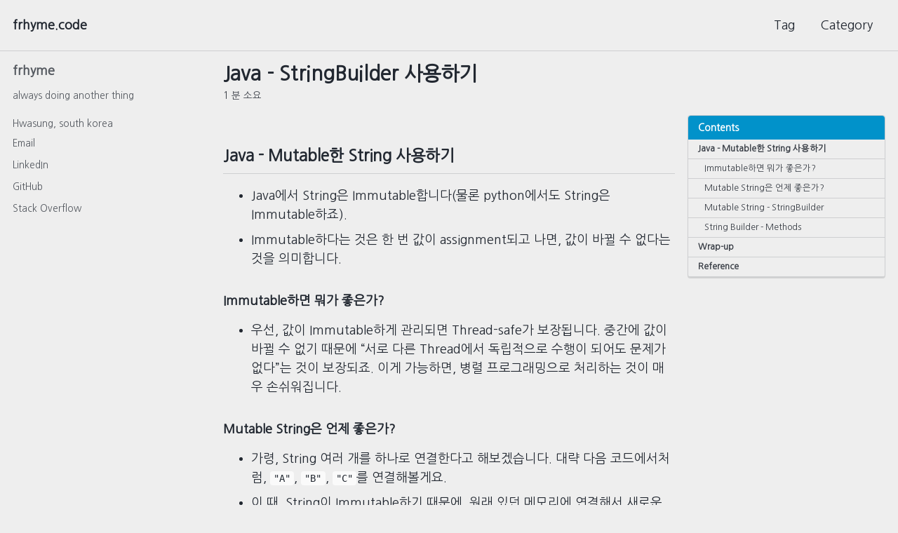

--- FILE ---
content_type: text/html; charset=utf-8
request_url: https://frhyme.github.io/java/Java_String_mutableString/
body_size: 5899
content:
<!doctype html>
<!--
  Minimal Mistakes Jekyll Theme 4.17.2 by Michael Rose
  Copyright 2013-2019 Michael Rose - mademistakes.com | @mmistakes
  Free for personal and commercial use under the MIT license
  https://github.com/mmistakes/minimal-mistakes/blob/master/LICENSE
-->
<html lang="ko" class="no-js">
  <head>
    <meta charset="utf-8">

<!-- begin _includes/seo.html --><title>Java - StringBuilder 사용하기 : frhyme.code</title>
<meta name="description" content="Java - Mutable한 String 사용하기">


  <meta name="author" content="frhyme">


<meta property="og:type" content="article">
<meta property="og:locale" content="ko">
<meta property="og:site_name" content="frhyme.code">
<meta property="og:title" content="Java - StringBuilder 사용하기">
<meta property="og:url" content="https://frhyme.github.io/java/Java_String_mutableString/">


  <meta property="og:description" content="Java - Mutable한 String 사용하기">







  <meta property="article:published_time" content="2020-10-22T00:00:00+00:00">





  

  


<link rel="canonical" href="https://frhyme.github.io/java/Java_String_mutableString/">




<script type="application/ld+json">
  {
    "@context": "https://schema.org",
    
      "@type": "Person",
      "name": "Seunghoon Lee",
      "url": "https://frhyme.github.io/"
    
  }
</script>






<!-- end _includes/seo.html -->


<link href="/feed.xml" type="application/atom+xml" rel="alternate" title="frhyme.code Feed">

<!-- https://t.co/dKP3o1e -->
<meta name="viewport" content="width=device-width, initial-scale=1.0">
<!-- 20210119 ADD favicon-->
<link rel="icon" type="image/png" href="/assets/favicon.ico">

<script>
  document.documentElement.className = document.documentElement.className.replace(/\bno-js\b/g, '') + ' js ';
</script>


<!-- For all browsers -->
<link rel="stylesheet" href="/assets/css/main.css">

<!--[if IE]>
  <style>
    /* old IE unsupported flexbox fixes */
    .greedy-nav .site-title {
      padding-right: 3em;
    }
    .greedy-nav button {
      position: absolute;
      top: 0;
      right: 0;
      height: 100%;
    }
  </style>
<![endif]-->



    <!-- start custom head snippets -->
<!--
<script async src="//pagead2.googlesyndication.com/pagead/js/adsbygoogle.js"></script>
<script>
    (adsbygoogle = window.adsbygoogle || []).push({
        google_ad_client: "ca-pub-8703268960755247",
        enable_page_level_ads: true
    });
</script>
-->
<script async src="//pagead2.googlesyndication.com/pagead/js/adsbygoogle.js"></script>
<script>
    (adsbygoogle = window.adsbygoogle || []).push({
        google_ad_client: "ca-pub-8703268960755247",
        enable_page_level_ads: true
    });
</script>
<!-- 20210119 ADD mermaid -->
<script src="https://cdn.jsdelivr.net/npm/mermaid/dist/mermaid.min.js"></script>
<script>mermaid.initialize({startOnLoad:true});</script>

<!-- insert favicons. use https://realfavicongenerator.net/ -->

<!-- end custom head snippets -->



  </head>
  

  <body class="layout--single">
    <nav class="skip-links">
  <h2 class="screen-reader-text">Skip links</h2>
  <ul>
    <li><a href="#site-nav" class="screen-reader-shortcut">Skip to primary navigation</a></li>
    <li><a href="#main" class="screen-reader-shortcut">Skip to content</a></li>
    <li><a href="#footer" class="screen-reader-shortcut">Skip to footer</a></li>
  </ul>
</nav>

    <!--[if lt IE 9]>
<div class="notice--danger align-center" style="margin: 0;">You are using an <strong>outdated</strong> browser. Please <a href="https://browsehappy.com/">upgrade your browser</a> to improve your experience.</div>
<![endif]-->

    

<div class="masthead">
  <div class="masthead__inner-wrap">
    <div class="masthead__menu">
      <nav id="site-nav" class="greedy-nav">
        
        <a class="site-title" href="/">
          frhyme.code
          
        </a>
        <ul class="visible-links"><li class="masthead__menu-item">
              <a href="/tags/" >Tag</a>
            </li><li class="masthead__menu-item">
              <a href="/categories/" >Category</a>
            </li></ul>
        
        <button class="greedy-nav__toggle hidden" type="button">
          <span class="visually-hidden">토글 메뉴</span>
          <div class="navicon"></div>
        </button>
        <ul class="hidden-links hidden"></ul>
      </nav>
    </div>
  </div>
</div>


    <div class="initial-content">
      



<div id="main" role="main">
  
  <div class="sidebar sticky">
  


<div itemscope itemtype="https://schema.org/Person">

  

  <div class="author__content">
    
      <a href=""><h3 class="author__name" itemprop="name">frhyme</h3></a>
    
    
      <div class="author__bio" itemprop="description">
        <p>always doing another thing</p>

      </div>
    
  </div>

  <div class="author__urls-wrapper">
    <button class="btn btn--inverse">팔로우</button>
    <ul class="author__urls social-icons">
      
        <li itemprop="homeLocation" itemscope itemtype="https://schema.org/Place">
          <i class="fas fa-fw fa-map-marker-alt" aria-hidden="true"></i> <span itemprop="name">Hwasung, south korea</span>
        </li>
      

      

      

      
        <li>
          <a href="mailto:freerhein@gmail.com">
            <meta itemprop="email" content="freerhein@gmail.com" />
            <i class="fas fa-fw fa-envelope-square" aria-hidden="true"></i> Email
          </a>
        </li>
      

      

      

      

      
        <li>
          <a href="https://www.linkedin.com/in/seunghoon-lee-4756918a" itemprop="sameAs" rel="nofollow noopener noreferrer">
            <i class="fab fa-fw fa-linkedin" aria-hidden="true"></i> LinkedIn
          </a>
        </li>
      

      

      

      

      

      
        <li>
          <a href="https://github.com/frhyme" itemprop="sameAs" rel="nofollow noopener noreferrer">
            <i class="fab fa-fw fa-github" aria-hidden="true"></i> GitHub
          </a>
        </li>
      

      

      
        <li>
          <a href="https://stackoverflow.com/users/6773046/frhyme" itemprop="sameAs" rel="nofollow noopener noreferrer">
            <i class="fab fa-fw fa-stack-overflow" aria-hidden="true"></i> Stack Overflow
          </a>
        </li>
      

      

      

      

      

      

      

      

      

      

      

      

      <!--
  <li>
    <a href="http://link-to-whatever-social-network.com/user/" itemprop="sameAs" rel="nofollow noopener noreferrer">
      <i class="fas fa-fw" aria-hidden="true"></i> Custom Social Profile Link
    </a>
  </li>
-->
    </ul>
  </div>
</div>

  
  </div>


  <article class="page" itemscope itemtype="https://schema.org/CreativeWork">
    <meta itemprop="headline" content="Java - StringBuilder 사용하기">
    <meta itemprop="description" content="Java - Mutable한 String 사용하기">
    <meta itemprop="datePublished" content="October 22, 2020">
    

    <div class="page__inner-wrap">
      
        <header>
          <h1 id="page-title" class="page__title" itemprop="headline">Java - StringBuilder 사용하기
</h1>
          
            <p class="page__meta"><i class="far fa-clock" aria-hidden="true"></i> 




  1 분 소요

</p>
          
        </header>
      

      <section class="page__content" itemprop="text">
        <!--
        -->

         
        <aside class="sidebar__right sticky">
          <nav class="toc">
            
            <header>
              <h4 class="nav__title">
                <i class="fas fa-bars"></i> Contents</h4>
            </header>
            <ul class="toc__menu">
  <li><a href="#java---mutable한-string-사용하기">Java - Mutable한 String 사용하기</a>
    <ul>
      <li><a href="#immutable하면-뭐가-좋은가">Immutable하면 뭐가 좋은가?</a></li>
      <li><a href="#mutable-string은-언제-좋은가">Mutable String은 언제 좋은가?</a></li>
      <li><a href="#mutable-string---stringbuilder">Mutable String - StringBuilder</a></li>
      <li><a href="#string-builder---methods">String Builder - Methods</a></li>
    </ul>
  </li>
  <li><a href="#wrap-up">Wrap-up</a></li>
  <li><a href="#reference">Reference</a></li>
</ul> 
          </nav>
          <!-- devinlife comment : right-sidebar ads -->
          <nav class="toc-custom">
             <script async src="https://pagead2.googlesyndication.com/pagead/js/adsbygoogle.js"></script>
<!-- sidebar-ad -->
<ins class="adsbygoogle" style="display:block" data-ad-client="ca-pub-8703268960755247" data-ad-slot="8429315249" data-ad-format="auto"
    data-full-width-responsive="true"></ins>
<script>
    (adsbygoogle = window.adsbygoogle || []).push({});
</script> 
          </nav>
        </aside>
        
        
        <h2 id="java---mutable한-string-사용하기">Java - Mutable한 String 사용하기</h2>

<ul>
  <li>Java에서 String은 Immutable합니다(물론 python에서도 String은 Immutable하죠).</li>
  <li>Immutable하다는 것은 한 번 값이 assignment되고 나면, 값이 바뀔 수 없다는 것을 의미합니다.</li>
</ul>

<h3 id="immutable하면-뭐가-좋은가">Immutable하면 뭐가 좋은가?</h3>

<ul>
  <li>우선, 값이 Immutable하게 관리되면 Thread-safe가 보장됩니다. 중간에 값이 바뀔 수 없기 때문에 “서로 다른 Thread에서 독립적으로 수행이 되어도 문제가 없다”는 것이 보장되죠. 이게 가능하면, 병렬 프로그래밍으로 처리하는 것이 매우 손쉬워집니다.</li>
</ul>

<h3 id="mutable-string은-언제-좋은가">Mutable String은 언제 좋은가?</h3>

<ul>
  <li>가령, String 여러 개를 하나로 연결한다고 해보겠습니다. 대략 다음 코드에서처럼, <code class="language-plaintext highlighter-rouge">"A"</code>, <code class="language-plaintext highlighter-rouge">"B"</code>, <code class="language-plaintext highlighter-rouge">"C"</code>를 연결해볼게요.</li>
  <li>이 때, String이 Immutable하기 때문에, 원래 있던 메모리에 연결해서 새로운 스트링을 넣어주는 것이 아니라, 원래 있던 것을 그대로 두고 새로운 장소에 “AB”를 만들어서 집어넣고, 다시 “ABC”를 만들어서 새로운 메모리에 넣고 가 반복됩니다.</li>
  <li>기존의 메모리 장소가 비워지지 않고 있으므로 나중에 Garbage Collector가 부지런하게 처리해야 함은 물론, 연산 속도 자체도 매우 오래 걸리게 되죠.</li>
  <li>아래에서 보는 것처럼 매번 <code class="language-plaintext highlighter-rouge">str1</code>의 메모리 주소 값이 계속 바뀌게 됩니다.</li>
</ul>

<div class="language-java highlighter-rouge"><div class="highlight"><pre class="highlight"><code><span class="nc">String</span> <span class="n">str1</span> <span class="o">=</span> <span class="s">"A"</span><span class="o">;</span>
<span class="nc">System</span><span class="o">.</span><span class="na">out</span><span class="o">.</span><span class="na">println</span><span class="o">(</span><span class="n">str1</span><span class="o">.</span><span class="na">hashCode</span><span class="o">());</span> <span class="c1">// Memory Adress: 65</span>
<span class="n">str1</span> <span class="o">+=</span> <span class="s">"B"</span><span class="o">;</span>
<span class="nc">System</span><span class="o">.</span><span class="na">out</span><span class="o">.</span><span class="na">println</span><span class="o">(</span><span class="n">str1</span><span class="o">.</span><span class="na">hashCode</span><span class="o">());</span> <span class="c1">// Memory Adress: 2081</span>
<span class="n">str1</span> <span class="o">+=</span> <span class="s">"C"</span><span class="o">;</span>
<span class="nc">System</span><span class="o">.</span><span class="na">out</span><span class="o">.</span><span class="na">println</span><span class="o">(</span><span class="n">str1</span><span class="o">.</span><span class="na">hashCode</span><span class="o">());</span> <span class="c1">// Memory Adress: 64578</span>
</code></pre></div></div>

<h3 id="mutable-string---stringbuilder">Mutable String - StringBuilder</h3>

<ul>
  <li>Java에서 mutable한 String을 사용하기 위해서는 <code class="language-plaintext highlighter-rouge">StringBuilder</code>를 사용해야 합니다.</li>
  <li><code class="language-plaintext highlighter-rouge">.append()</code>를 사용해서 서로 다른 String을 연결할 수 있으며, 이 때는 memory address가 변하지 않습니다.</li>
</ul>

<div class="language-java highlighter-rouge"><div class="highlight"><pre class="highlight"><code><span class="nc">StringBuilder</span> <span class="n">strBuilder1</span> <span class="o">=</span> <span class="k">new</span> <span class="nc">StringBuilder</span><span class="o">(</span><span class="s">"A"</span><span class="o">);</span>
<span class="nc">System</span><span class="o">.</span><span class="na">out</span><span class="o">.</span><span class="na">println</span><span class="o">(</span><span class="n">strBuilder1</span><span class="o">.</span><span class="na">hashCode</span><span class="o">());</span> <span class="c1">// 258952499</span>
<span class="n">strBuilder1</span><span class="o">.</span><span class="na">append</span><span class="o">(</span><span class="s">"B"</span><span class="o">);</span>
<span class="nc">System</span><span class="o">.</span><span class="na">out</span><span class="o">.</span><span class="na">println</span><span class="o">(</span><span class="n">strBuilder1</span><span class="o">.</span><span class="na">hashCode</span><span class="o">());</span> <span class="c1">// 258952499</span>
<span class="n">strBuilder1</span><span class="o">.</span><span class="na">append</span><span class="o">(</span><span class="s">"C"</span><span class="o">);</span>
<span class="nc">System</span><span class="o">.</span><span class="na">out</span><span class="o">.</span><span class="na">println</span><span class="o">(</span><span class="n">strBuilder1</span><span class="o">.</span><span class="na">hashCode</span><span class="o">());</span> <span class="c1">// 258952499</span>
</code></pre></div></div>

<h3 id="string-builder---methods">String Builder - Methods</h3>

<ul>
  <li>주요 몇 가지 method들을 정리하면 다음과 같습니다.</li>
  <li>그 외에도 다양한 method들이 있지만, 나머지는 필요할 때 찾아보면 될 것 같아요.</li>
</ul>

<div class="language-java highlighter-rouge"><div class="highlight"><pre class="highlight"><code><span class="nc">StringBuilder</span> <span class="n">strBuilder1</span> <span class="o">=</span> <span class="k">new</span> <span class="nc">StringBuilder</span><span class="o">(</span><span class="s">"ABCDEF"</span><span class="o">);</span>
<span class="n">strBuilder1</span><span class="o">.</span><span class="na">length</span><span class="o">();</span> <span class="c1">// 길이 확인</span>
<span class="n">strBuilder1</span><span class="o">.</span><span class="na">setCharAt</span><span class="o">(</span><span class="mi">0</span><span class="o">,</span> <span class="sc">'Z'</span><span class="o">);</span> <span class="c1">// 0번째 index의 원소를 'Z'로 변경함</span>
<span class="n">strBuilder1</span><span class="o">.</span><span class="na">deleteCharAt</span><span class="o">(</span><span class="mi">0</span><span class="o">);</span> <span class="c1">// 0번째 원소를 삭제</span>
</code></pre></div></div>

<h2 id="wrap-up">Wrap-up</h2>

<ul>
  <li>글에도 쓴 내용이지만, Immutability가 항상 좋은 것도 아니고, 반대로 Mutablity가 항상 좋은 것도 아니죠.</li>
  <li>따라서 두 특성을 모두 가진 변수가 Java에 동시에 존재하고 필요에 따라 둘 중 하나를 정의해서 사용하면 되는 것이겠죠.</li>
</ul>

<h2 id="reference">Reference</h2>

<ul>
  <li><a href="https://stackoverflow.com/questions/23616211/why-we-need-mutable-classes">stackoverflow - why we need mutable classes</a></li>
</ul>

        
      </section>

      <footer class="page__meta">
        
        
  


  
  
  

  <p class="page__taxonomy">
    <strong><i class="fas fa-fw fa-tags" aria-hidden="true"></i> 태그: </strong>
    <span itemprop="keywords">
    
      
      
      <a href="/tags/#immutability" class="page__taxonomy-item" rel="tag">immutability</a><span class="sep">, </span>
    
      
      
      <a href="/tags/#java" class="page__taxonomy-item" rel="tag">java</a><span class="sep">, </span>
    
      
      
      <a href="/tags/#mutability" class="page__taxonomy-item" rel="tag">mutability</a><span class="sep">, </span>
    
      
      
      <a href="/tags/#programming" class="page__taxonomy-item" rel="tag">programming</a><span class="sep">, </span>
    
      
      
      <a href="/tags/#string" class="page__taxonomy-item" rel="tag">string</a>
    
    </span>
  </p>




  


  
  
  

  <p class="page__taxonomy">
    <strong><i class="fas fa-fw fa-folder-open" aria-hidden="true"></i> 카테고리: </strong>
    <span itemprop="keywords">
    
      
      
      <a href="/categories/#java" class="page__taxonomy-item" rel="tag">java</a>
    
    </span>
  </p>


        
          <p class="page__date"><strong><i class="fas fa-fw fa-calendar-alt" aria-hidden="true"></i> 업데이트:</strong> <time datetime="2020-10-22T00:00:00+00:00">October 22, 2020</time></p>
        
      </footer>

      <section class="page__share">
  
    <h4 class="page__share-title">공유하기</h4>
  

  <a href="https://twitter.com/intent/tweet?text=Java+-+StringBuilder+%EC%82%AC%EC%9A%A9%ED%95%98%EA%B8%B0%20https%3A%2F%2Ffrhyme.github.io%2Fjava%2FJava_String_mutableString%2F" class="btn btn--twitter" onclick="window.open(this.href, 'window', 'left=20,top=20,width=500,height=500,toolbar=1,resizable=0'); return false;" title="공유하기 Twitter"><i class="fab fa-fw fa-twitter" aria-hidden="true"></i><span> Twitter</span></a>

  <a href="https://www.facebook.com/sharer/sharer.php?u=https%3A%2F%2Ffrhyme.github.io%2Fjava%2FJava_String_mutableString%2F" class="btn btn--facebook" onclick="window.open(this.href, 'window', 'left=20,top=20,width=500,height=500,toolbar=1,resizable=0'); return false;" title="공유하기 Facebook"><i class="fab fa-fw fa-facebook" aria-hidden="true"></i><span> Facebook</span></a>

  <a href="https://www.linkedin.com/shareArticle?mini=true&url=https%3A%2F%2Ffrhyme.github.io%2Fjava%2FJava_String_mutableString%2F" class="btn btn--linkedin" onclick="window.open(this.href, 'window', 'left=20,top=20,width=500,height=500,toolbar=1,resizable=0'); return false;" title="공유하기 LinkedIn"><i class="fab fa-fw fa-linkedin" aria-hidden="true"></i><span> LinkedIn</span></a>
</section>


      
  <nav class="pagination">
    
      <a href="/java/java_bad_habit_string_use_equality/" class="pagination--pager" title="Java - String - 값을 비교할 때는 equals method를 사용해야 함
">이전</a>
    
    
      <a href="/java/java_class_field_info_hiding_in_inheritance/" class="pagination--pager" title="Java - Method Overridding, Field shadowing
">다음</a>
    
  </nav>

    </div>

    
      <div class="page__comments">
  
  
      <h4 class="page__comments-title">댓글남기기</h4>
      <section id="disqus_thread"></section>
    
</div>

    
  </article>

  
  
</div>

    </div>
    <!--191217. 애드센스
    <script async src="//pagead2.googlesyndication.com/pagead/js/adsbygoogle.js"></script>
    -->
    
    

    <div id="footer" class="page__footer">
      <footer>
        <!-- start custom footer snippets -->
<script async src="https://pagead2.googlesyndication.com/pagead/js/adsbygoogle.js"></script>
<!-- footer-ad -->
<ins class="adsbygoogle" style="display:block" data-ad-client="ca-pub-8703268960755247" data-ad-slot="1181380610" data-ad-format="auto"
    data-full-width-responsive="true"></ins>
<script>
    (adsbygoogle = window.adsbygoogle || []).push({});
</script>
<!-- end custom footer snippets -->

        <div class="page__footer-follow">
  <ul class="social-icons">
    
      <li><strong>팔로우:</strong></li>
    

    

    <li><a href="/feed.xml"><i class="fas fa-fw fa-rss-square" aria-hidden="true"></i> 피드</a></li>
  </ul>
</div>

<div class="page__footer-copyright">&copy; 2023 Seunghoon Lee. Powered by <a href="https://jekyllrb.com" rel="nofollow">Jekyll</a> &amp; <a href="https://mademistakes.com/work/minimal-mistakes-jekyll-theme/" rel="nofollow">Minimal Mistakes</a>.</div>

      </footer>
    </div>

    
  <script src="/assets/js/main.min.js"></script>
  <script src="https://kit.fontawesome.com/4eee35f757.js"></script>







  <!-- Global site tag (gtag.js) - Google Analytics -->
<script async src="https://www.googletagmanager.com/gtag/js?id=G-RFTR0Z3BTP"></script>
<script>
  window.dataLayer = window.dataLayer || [];
  function gtag(){dataLayer.push(arguments);}
  gtag('js', new Date());

  gtag('config', 'G-RFTR0Z3BTP', { 'anonymize_ip': false});
</script>






    
  <script>
    var disqus_config = function () {
      this.page.url = "https://frhyme.github.io/java/Java_String_mutableString/";  // Replace PAGE_URL with your page's canonical URL variable
      this.page.identifier = "/java/Java_String_mutableString"; // Replace PAGE_IDENTIFIER with your page's unique identifier variable
    };
    (function() { // DON'T EDIT BELOW THIS LINE
      var d = document, s = d.createElement('script');
      s.src = 'https://https-frhyme-github-io.disqus.com/embed.js';
      s.setAttribute('data-timestamp', +new Date());
      (d.head || d.body).appendChild(s);
    })();
  </script>
<noscript>Please enable JavaScript to view the <a href="https://disqus.com/?ref_noscript">comments powered by Disqus.</a></noscript>


  





  </body>
</html>


--- FILE ---
content_type: text/html; charset=utf-8
request_url: https://www.google.com/recaptcha/api2/aframe
body_size: 268
content:
<!DOCTYPE HTML><html><head><meta http-equiv="content-type" content="text/html; charset=UTF-8"></head><body><script nonce="tydYRh9GhcxRpXZAFTVuZQ">/** Anti-fraud and anti-abuse applications only. See google.com/recaptcha */ try{var clients={'sodar':'https://pagead2.googlesyndication.com/pagead/sodar?'};window.addEventListener("message",function(a){try{if(a.source===window.parent){var b=JSON.parse(a.data);var c=clients[b['id']];if(c){var d=document.createElement('img');d.src=c+b['params']+'&rc='+(localStorage.getItem("rc::a")?sessionStorage.getItem("rc::b"):"");window.document.body.appendChild(d);sessionStorage.setItem("rc::e",parseInt(sessionStorage.getItem("rc::e")||0)+1);localStorage.setItem("rc::h",'1769684189212');}}}catch(b){}});window.parent.postMessage("_grecaptcha_ready", "*");}catch(b){}</script></body></html>